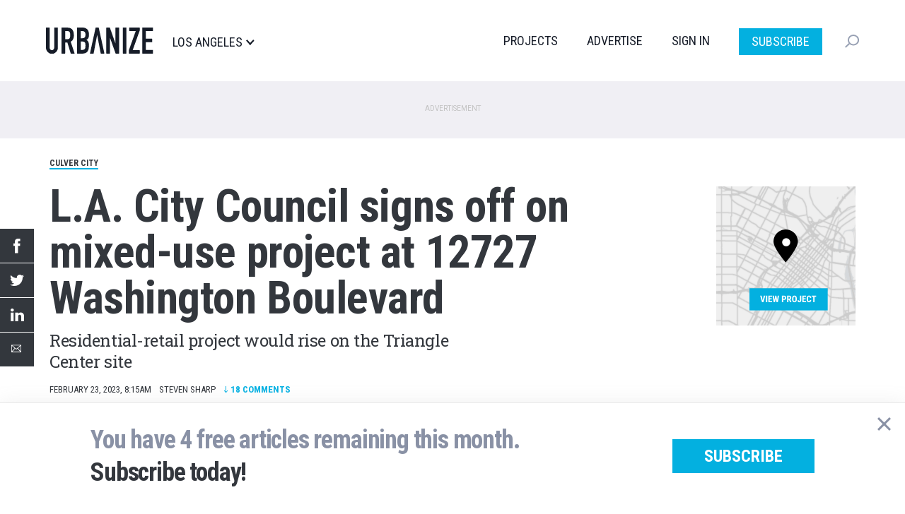

--- FILE ---
content_type: text/html; charset=utf-8
request_url: https://disqus.com/embed/comments/?base=default&f=urbanizela&t_i=node%2F16892&t_u=https%3A%2F%2Fla.urbanize.city%2Fpost%2Fla-city-council-signs-mixed-use-project-12727-washington-boulevard&t_d=L.A.%20City%20Council%20signs%20off%20on%20mixed-use%20project%20at%2012727%20Washington%20Boulevard&t_t=L.A.%20City%20Council%20signs%20off%20on%20mixed-use%20project%20at%2012727%20Washington%20Boulevard&s_o=default
body_size: 5002
content:
<!DOCTYPE html>

<html lang="en" dir="ltr" class="not-supported type-">

<head>
    <title>Disqus Comments</title>

    
    <meta name="viewport" content="width=device-width, initial-scale=1, maximum-scale=1, user-scalable=no">
    <meta http-equiv="X-UA-Compatible" content="IE=edge"/>

    <style>
        .alert--warning {
            border-radius: 3px;
            padding: 10px 15px;
            margin-bottom: 10px;
            background-color: #FFE070;
            color: #A47703;
        }

        .alert--warning a,
        .alert--warning a:hover,
        .alert--warning strong {
            color: #A47703;
            font-weight: bold;
        }

        .alert--error p,
        .alert--warning p {
            margin-top: 5px;
            margin-bottom: 5px;
        }
        
        </style>
    
    <style>
        
        html, body {
            overflow-y: auto;
            height: 100%;
        }
        

        #error {
            display: none;
        }

        .clearfix:after {
            content: "";
            display: block;
            height: 0;
            clear: both;
            visibility: hidden;
        }

        
    </style>

</head>
<body>
    

    
    <div id="error" class="alert--error">
        <p>We were unable to load Disqus. If you are a moderator please see our <a href="https://docs.disqus.com/help/83/"> troubleshooting guide</a>. </p>
    </div>

    
    <script type="text/json" id="disqus-forumData">{"session":{"canModerate":false,"audienceSyncVerified":false,"canReply":true,"mustVerify":false,"recaptchaPublicKey":"6LfHFZceAAAAAIuuLSZamKv3WEAGGTgqB_E7G7f3","mustVerifyEmail":false},"forum":{"aetBannerConfirmation":null,"founder":"21125076","twitterName":"","commentsLinkOne":"1","guidelines":null,"disableDisqusBrandingOnPolls":false,"commentsLinkZero":"0","disableDisqusBranding":true,"id":"urbanizela","createdAt":"2015-02-22T22:37:56.128145","category":"Business","aetBannerEnabled":false,"aetBannerTitle":null,"raw_guidelines":null,"initialCommentCount":null,"votingType":0,"daysUnapproveNewUsers":null,"installCompleted":true,"moderatorBadgeText":"","commentPolicyText":null,"aetEnabled":false,"channel":null,"sort":4,"description":"\u003cp>From the Westside to Hollywood to the DTLA to the Valley, Urbanize LA is there providing quality commercial real estate development coverage.\u003c/p>","organizationHasBadges":true,"newPolicy":true,"raw_description":"From the Westside to Hollywood to the DTLA to the Valley, Urbanize LA is there providing quality commercial real estate development coverage.","customFont":null,"language":"en","adsReviewStatus":1,"commentsPlaceholderTextEmpty":null,"daysAlive":0,"forumCategory":{"date_added":"2016-01-28T01:54:31","id":1,"name":"Business"},"linkColor":null,"colorScheme":"auto","pk":"3472146","commentsPlaceholderTextPopulated":null,"permissions":{},"commentPolicyLink":null,"aetBannerDescription":null,"favicon":{"permalink":"https://disqus.com/api/forums/favicons/urbanizela.jpg","cache":"//a.disquscdn.com/1768293611/images/favicon-default.png"},"name":"Urbanize LA","commentsLinkMultiple":"{num}","settings":{"threadRatingsEnabled":false,"adsDRNativeEnabled":false,"behindClickEnabled":false,"disable3rdPartyTrackers":false,"adsVideoEnabled":false,"adsProductVideoEnabled":false,"adsPositionBottomEnabled":false,"ssoRequired":false,"contextualAiPollsEnabled":false,"unapproveLinks":false,"adsPositionRecommendationsEnabled":false,"adsEnabled":false,"adsProductLinksThumbnailsEnabled":false,"hasCustomAvatar":false,"organicDiscoveryEnabled":false,"adsProductDisplayEnabled":false,"adsProductLinksEnabled":false,"audienceSyncEnabled":false,"threadReactionsEnabled":false,"linkAffiliationEnabled":false,"adsPositionAiPollsEnabled":false,"disableSocialShare":false,"adsPositionTopEnabled":false,"adsProductStoriesEnabled":false,"sidebarEnabled":false,"adultContent":false,"allowAnonVotes":false,"gifPickerEnabled":true,"mustVerify":true,"badgesEnabled":false,"mustVerifyEmail":true,"allowAnonPost":false,"unapproveNewUsersEnabled":false,"mediaembedEnabled":true,"aiPollsEnabled":false,"userIdentityDisabled":false,"adsPositionPollEnabled":false,"discoveryLocked":false,"validateAllPosts":false,"adsSettingsLocked":false,"isVIP":false,"adsPositionInthreadEnabled":false},"organizationId":2342203,"typeface":"auto","url":"https://la.urbanize.city","daysThreadAlive":0,"avatar":{"small":{"permalink":"https://disqus.com/api/forums/avatars/urbanizela.jpg?size=32","cache":"//a.disquscdn.com/1768293611/images/noavatar32.png"},"large":{"permalink":"https://disqus.com/api/forums/avatars/urbanizela.jpg?size=92","cache":"//a.disquscdn.com/1768293611/images/noavatar92.png"}},"signedUrl":"https://disq.us/?url=https%3A%2F%2Fla.urbanize.city&key=YTIgNkk1wd3a_Dk1Bn8vkg"}}</script>

    <div id="postCompatContainer"><div class="comment__wrapper"><div class="comment__name clearfix"><img class="comment__avatar" src="//a.disquscdn.com/1768293611/images/noavatar92.png" width="32" height="32" /><strong><a href="">Chase</a></strong> &bull; 2 years ago
        </div><div class="comment__content"><p>Nice, 144 units where there used to be 0</p></div></div><div class="comment__wrapper"><div class="comment__name clearfix"><img class="comment__avatar" src="//a.disquscdn.com/1768293611/images/noavatar92.png" width="32" height="32" /><strong><a href="">Oidar5</a></strong> &bull; 2 years ago
        </div><div class="comment__content"><p>public plaza space is nice too, if they actually plant those trees in the render</p></div></div><div class="comment__wrapper"><div class="comment__name clearfix"><img class="comment__avatar" src="https://c.disquscdn.com/uploads/users/18152/6409/avatar92.jpg?1446752809" width="32" height="32" /><strong><a href="">a l p s</a></strong> &bull; 2 years ago
        </div><div class="comment__content"><p>A very good site plan compared to what we're used to seeing in this city, even if there is still one too many car holes. Poor little Meier Street.</p><p>That site has been an empty blight for long enough.</p></div></div><div class="comment__wrapper"><div class="comment__name clearfix"><img class="comment__avatar" src="//a.disquscdn.com/1768293611/images/noavatar92.png" width="32" height="32" /><strong><a href="">LAH-LA</a></strong> &bull; 2 years ago
        </div><div class="comment__content"><p>It would be great to see the city work with the developer to close down Meier Street and make it a linier park.  The developer could line the liner park with restaurants with nice outdoor dining options away from traffic.  LA should benchmark livable European city and take a sustainable urban planning lesson.</p></div></div><div class="comment__wrapper"><div class="comment__name clearfix"><img class="comment__avatar" src="//a.disquscdn.com/1768293611/images/noavatar92.png" width="32" height="32" /><strong><a href="">Emi</a></strong> &bull; 2 years ago
        </div><div class="comment__content"><p>This is great. We need better housing, less ghetto.</p></div></div><div class="comment__wrapper"><div class="comment__name clearfix"><img class="comment__avatar" src="https://c.disquscdn.com/uploads/users/12421/5382/avatar92.jpg?1434236154" width="32" height="32" /><strong><a href="">Flikkka</a></strong> &bull; 2 years ago
        </div><div class="comment__content"><p>Good density and great design! With the location at a busy intersection and a gateway to both Marina and Venice, it will hopefully influence future buildings that will be built in the area.</p></div></div><div class="comment__wrapper"><div class="comment__name clearfix"><img class="comment__avatar" src="//a.disquscdn.com/1768293611/images/noavatar92.png" width="32" height="32" /><strong><a href="">Thomas More</a></strong> &bull; 2 years ago
        </div><div class="comment__content"><p>Why are we building more apartments when there isn't enough water for the people that are here?</p></div></div><div class="comment__wrapper"><div class="comment__name clearfix"><img class="comment__avatar" src="//a.disquscdn.com/1768293611/images/noavatar92.png" width="32" height="32" /><strong><a href="">ARoH</a></strong> &bull; 2 years ago
        </div><div class="comment__content"><p>Classic NIMBY falsehood... Because there is plenty of water for everyone if we just get smarter about how we use it.</p><p>1. Most residential water usage comes from watering lawns. More people in apartments means less lawns overall.<br>2. We could actually capture the rainwater that flows into the LA river before we let it out into the ocean. We currently lose something like 80%.<br>3. Most water usage statewide actually goes to the farms in Central Valley. We're close-ish to technologically solving the economic market parity for veggies grown in indoor grow houses where hydroponics and special grow lights drastically reduce the water needed to grow plants.<br>4. We could stop exporting so much alfalfa to China for their cows.<br>5. We could invest in desalination plants like they have in Florida and the Middle East. They're not cheap and require a dedicated power plant, but certainly doable.</p><p><a href="https://disq.us/url?url=https%3A%2F%2Fwww.latimes.com%2Fvisuals%2Fgraphics%2Fla-me-g-aa2-snapshot-water-usage-20150109-htmlstory.html%3AunWZZrwy-KbSrsI-4vwytt0mHro&amp;cuid=3472146" rel="nofollow noopener" target="_blank" title="https://www.latimes.com/visuals/graphics/la-me-g-aa2-snapshot-water-usage-20150109-htmlstory.html">Here are some interesting metrics</a>. Perhaps the most valuable here is this line: "2014: Water usage increased in the past three years [2012, 2013, 2014], but is less than it was in 1969, even with 1 million more people today." And here's <a href="https://disq.us/url?url=https%3A%2F%2Fwww.ppic.org%2Fpublication%2Fwater-use-in-california%3AjC9WdFO00LTJb772gri5G0Aofow&amp;cuid=3472146" rel="nofollow noopener" target="_blank" title="https://www.ppic.org/publication/water-use-in-california">another</a> showing that urban water use only accounts for 10% of our water spend statewide.</p></div></div><div class="comment__wrapper"><div class="comment__name clearfix"><img class="comment__avatar" src="//a.disquscdn.com/1768293611/images/noavatar92.png" width="32" height="32" /><strong><a href="">LAH-LA</a></strong> &bull; 2 years ago
        </div><div class="comment__content"><p>I agree with you on all points except #5.  Desalination plants are huge power users.  It's a last resort.  A better item for your list is the convert the water hogging farms in the Imperial Valley to solar farms.  Diverting all of that saved water could solve the So Cal water problem as well as contribute to CA clean energy goals.</p></div></div><div class="comment__wrapper"><div class="comment__name clearfix"><img class="comment__avatar" src="//a.disquscdn.com/1768293611/images/noavatar92.png" width="32" height="32" /><strong><a href="">ARoH</a></strong> &bull; 2 years ago
        </div><div class="comment__content"><p>Oo. I like that idea. Not sure how the maths math, but if that would suffice, then I'm all for it. Desal offers a more control over supply as its less contingent on the weather delivering ample water. We'd have to weigh that against the hurricane, earthquake, tsunami risks too though.</p></div></div><div class="comment__wrapper"><div class="comment__name clearfix"><img class="comment__avatar" src="//a.disquscdn.com/1768293611/images/noavatar92.png" width="32" height="32" /><strong><a href="">LAH-LA</a></strong> &bull; 2 years ago
        </div><div class="comment__content"><p>Farms use 80% of CA fresh water supply.  Alfalfa is a water hogging, low value crop.  It should be farmed in abundant water regions, not California.</p></div></div><div class="comment__wrapper"><div class="comment__name clearfix"><img class="comment__avatar" src="//a.disquscdn.com/1768293611/images/noavatar92.png" width="32" height="32" /><strong><a href="">Emi</a></strong> &bull; 2 years ago
        </div><div class="comment__content"><p>More ghetto housing in Del Rey. Build some real luxury units.</p></div></div><div class="comment__wrapper"><div class="comment__name clearfix"><img class="comment__avatar" src="//a.disquscdn.com/1768293611/images/noavatar92.png" width="32" height="32" /><strong><a href="">ARoH</a></strong> &bull; 2 years ago
        </div><div class="comment__content"><p>You're a gross person.</p></div></div><div class="comment__wrapper"><div class="comment__name clearfix"><img class="comment__avatar" src="//a.disquscdn.com/1768293611/images/noavatar92.png" width="32" height="32" /><strong><a href="">anon_9278</a></strong> &bull; 2 years ago
        </div><div class="comment__content"><p>this is a shame, a terrible use of prime real estate. short, low density and even worse an uninspired cheap, tacky design. This is why the first thought of people who move to LA is moving out of LA. And it shows with the population statistics</p></div></div><div class="comment__wrapper"><div class="comment__name clearfix"><img class="comment__avatar" src="//a.disquscdn.com/1768293611/images/noavatar92.png" width="32" height="32" /><strong><a href="">Dylan J. Gera</a></strong> &bull; 2 years ago
        </div><div class="comment__content"><p>There's no reason for you to be in the City (or comment on this board) if you hate it so much. Please do us all a favor and leave.</p></div></div><div class="comment__wrapper"><div class="comment__name clearfix"><img class="comment__avatar" src="//a.disquscdn.com/1768293611/images/noavatar92.png" width="32" height="32" /><strong><a href="">Manhattanize_LA</a></strong> &bull; 2 years ago
        </div><div class="comment__content"><p>Yeah it could be taller but now you're just too negative dude. It takes up an entire floor plate removing the oversized surface lot, this is OK.</p></div></div><div class="comment__wrapper"><div class="comment__name clearfix"><img class="comment__avatar" src="https://c.disquscdn.com/uploads/users/16933/3145/avatar92.jpg?1743631651" width="32" height="32" /><strong><a href="">Neal Broverman</a></strong> &bull; 2 years ago
        </div><div class="comment__content"><p>LA is a city of ambition and doers, not trolls. Go away.</p></div></div><div class="comment__wrapper"><div class="comment__name clearfix"><img class="comment__avatar" src="//a.disquscdn.com/1768293611/images/noavatar92.png" width="32" height="32" /><strong><a href="">ARoH</a></strong> &bull; 2 years ago
        </div><div class="comment__content"><p>Absolutely not. No one cares about tall buildings more than we do... people are moving out because they can't afford to stay or want more luxuries/conveniences than they can afford out here.</p></div></div></div>


    <div id="fixed-content"></div>

    
        <script type="text/javascript">
          var embedv2assets = window.document.createElement('script');
          embedv2assets.src = 'https://c.disquscdn.com/embedv2/latest/embedv2.js';
          embedv2assets.async = true;

          window.document.body.appendChild(embedv2assets);
        </script>
    



    
</body>
</html>


--- FILE ---
content_type: application/javascript; charset=utf-8
request_url: https://fundingchoicesmessages.google.com/f/AGSKWxUSI6jb1gBMG5gpi1SmyMzvh6_ERYH-s4gQyIKnsBLDsIyFLShjEQ0in9Z_0j4ffPKDIdydM47hkU8xm3K9qHuSVltShMUGKqfj79JX1Aw2VXOQWghBphybBNTSfvwqunbhijhHVwGI8DYTw815tdMqAvcm9a_cvHmatwpZmnTIfqRVCd2wbtHfZMKt/_.biz/ads//skinad./728x901./subadz./context_ads.
body_size: -1288
content:
window['e39f8a57-d43b-40c2-9db2-c8bb57d11624'] = true;